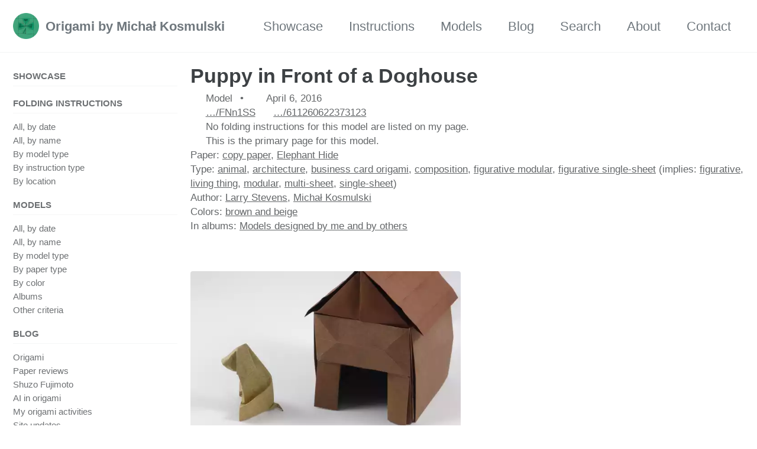

--- FILE ---
content_type: text/html
request_url: https://origami.kosmulski.org/models/puppy-in-front-of-doghouse
body_size: 3759
content:
<!doctype html>
<!--
  Minimal Mistakes Jekyll Theme 4.26.2 by Michael Rose
  Copyright 2013-2024 Michael Rose - mademistakes.com | @mmistakes
  Free for personal and commercial use under the MIT license
  https://github.com/mmistakes/minimal-mistakes/blob/master/LICENSE
-->

<html lang="en" class="no-js">
  <head>
    <meta charset="utf-8">

<!-- begin _includes/seo.html -->
<title>Puppy in Front of a Doghouse - Origami by Michał Kosmulski</title>
<meta name="description" content="A Business Card Puppy (Larry Stevens) sitting in front of BBU doghouse (Michał Kosmulski).">



<meta property="og:type" content="article">
<meta property="og:locale" content="en">
<meta property="og:site_name" content="Origami by Michał Kosmulski">
<meta property="og:title" content="Puppy in Front of a Doghouse">
<meta property="og:url" content="https://origami.kosmulski.org/models/puppy-in-front-of-doghouse">


  <meta property="og:description" content="A Business Card Puppy (Larry Stevens) sitting in front of BBU doghouse (Michał Kosmulski).">







  <meta property="article:published_time" content="2016-04-06T00:00:00+02:00">






<link rel="canonical" href="https://origami.kosmulski.org/models/puppy-in-front-of-doghouse">







  <meta name="google-site-verification" content="vfa1D6RMbQqWFyEZpiIIRgGlWX71hVgSEPJjYr_2LuY" />






<!-- end _includes/seo.html -->



  <link href="/feed.xml" type="application/atom+xml" rel="alternate" title="Origami by Michał Kosmulski Feed">

<meta name="viewport" content="width=device-width, initial-scale=1.0">

<script type="text/javascript">
  document.documentElement.className = document.documentElement.className.replace(/\bno-js\b/g, '') + ' js ';
  
</script>

<!-- For all browsers -->
<link rel="stylesheet" href="/assets/css/main.css">
<link rel="preload" href="https://cdn.jsdelivr.net/npm/@fortawesome/fontawesome-free@latest/css/all.min.css" as="style" onload="this.onload=null;this.rel='stylesheet'">
<noscript><link rel="stylesheet" href="https://cdn.jsdelivr.net/npm/@fortawesome/fontawesome-free@latest/css/all.min.css"></noscript>



    <link rel="icon" type="image/png" sizes="192x192" href="/favicons/favicon-192x192.png">
<link rel="icon" type="image/png" sizes="128x128" href="/favicons/favicon-128x128.png">
<link rel="icon" type="image/png" sizes="48x48" href="/favicons/favicon-48x48.png">
<link rel="icon" type="image/png" sizes="32x32" href="/favicons/favicon-32x32.png">
<link rel="icon" type="image/png" sizes="16x16" href="/favicons/favicon-16x16.png">
<link rel="shortcut icon" href="/favicons/favicon.ico">
<link rel="apple-touch-icon" sizes="180x180" href="/favicons/apple-touch-icon.png">
<link rel="meta" type="application/rdf+xml" href="/creativecommons.org_licenses_by-nc_4.0_.rdf">

  </head>

  <body class="layout--model wide">
    <nav class="skip-links">
  <ul>
    <li><a href="#site-nav" class="screen-reader-shortcut">Skip to primary navigation</a></li>
    <li><a href="#main" class="screen-reader-shortcut">Skip to content</a></li>
    <li><a href="#footer" class="screen-reader-shortcut">Skip to footer</a></li>
  </ul>
</nav>

    

<div class="masthead">
  <div class="masthead__inner-wrap">
    <div class="masthead__menu">
      <nav id="site-nav" class="greedy-nav">
        
          <a class="site-logo" href="/"><img src="/favicons/favicon-128x128.png" alt="Origami by Michał Kosmulski"></a>
        
        <a class="site-title" href="/">
          Origami by Michał Kosmulski
          
        </a>
        <ul class="visible-links"><li class="masthead__menu-item">
              <a
                href="/albums/showcase"
                 title="Examples of my work"
                
              >Showcase</a>
            </li><li class="masthead__menu-item">
              <a
                href="/instructions"
                 title="Instructions (diagrams and CPs) for my models"
                
              >Instructions</a>
            </li><li class="masthead__menu-item">
              <a
                href="/models"
                 title="Pictures and descriptions of origami models"
                
              >Models</a>
            </li><li class="masthead__menu-item">
              <a
                href="/blog"
                 title="My longer texts about origami design and techniques, convention reports, etc."
                
              >Blog</a>
            </li><li class="masthead__menu-item">
              <a
                href="/search"
                 title="Search the site"
                
              >Search</a>
            </li><li class="masthead__menu-item">
              <a
                href="/about"
                 title="Information about me and a showcase of the best models"
                
              >About</a>
            </li><li class="masthead__menu-item">
              <a
                href="/contact"
                 title="Contact information and social media links"
                
              >Contact</a>
            </li></ul>
        
        <button class="greedy-nav__toggle hidden" type="button">
          <span class="visually-hidden">Toggle menu</span>
          <div class="navicon"></div>
        </button>
        <ul class="hidden-links hidden"></ul>
      </nav>
    </div>
  </div>
</div>


    <div class="initial-content">
      





<div id="main" role="main">
  
  <div class="sidebar sticky">
  
  
    
      
      
      
      <nav class="nav__list">
  
  <input id="ac-toc" name="accordion-toc" type="checkbox" />
  <label for="ac-toc">Toggle Menu</label>
  <ul class="nav__items">
    
      
      
        <li>
          
            <a href="/albums/showcase"><span class="nav__sub-title">Showcase</span></a>
          

          
        </li>
      
        <li>
          
            <a href="/instructions"><span class="nav__sub-title">Folding instructions</span></a>
          

          
          <ul>
            
              <li><a href="/instructions">All, by date</a></li>
            
              <li><a href="/instructions-by-name">All, by name</a></li>
            
              <li><a href="/instructions-by-model-type">By model type</a></li>
            
              <li><a href="/instruction-types">By instruction type</a></li>
            
              <li><a href="/instruction-locations">By location</a></li>
            
          </ul>
          
        </li>
      
        <li>
          
            <a href="/models"><span class="nav__sub-title">Models</span></a>
          

          
          <ul>
            
              <li><a href="/models-by-date">All, by date</a></li>
            
              <li><a href="/models-by-name">All, by name</a></li>
            
              <li><a href="/types">By model type</a></li>
            
              <li><a href="/papers">By paper type</a></li>
            
              <li><a href="/colors">By color</a></li>
            
              <li><a href="/albums">Albums</a></li>
            
              <li><a href="/models">Other criteria</a></li>
            
          </ul>
          
        </li>
      
        <li>
          
            <a href="/blog"><span class="nav__sub-title">Blog</span></a>
          

          
          <ul>
            
              <li><a href="/blog/origami">Origami</a></li>
            
              <li><a href="/blog/paper-reviews">Paper reviews</a></li>
            
              <li><a href="/blog/shuzo-fujimoto">Shuzo Fujimoto</a></li>
            
              <li><a href="/blog/origami-ai">AI in origami</a></li>
            
              <li><a href="/blog/my-activities">My origami activities</a></li>
            
              <li><a href="/blog/site-updates">Site updates</a></li>
            
          </ul>
          
        </li>
      
        <li>
          
            <a href="/links"><span class="nav__sub-title">Links</span></a>
          

          
        </li>
      
        <li>
          
            <a href="/search"><span class="nav__sub-title">Search</span></a>
          

          
        </li>
      
        <li>
          
            <a href="/about"><span class="nav__sub-title">About</span></a>
          

          
        </li>
      
        <li>
          
            <a href="/contact"><span class="nav__sub-title">Contact</span></a>
          

          
        </li>
      
    
  </ul>
</nav>

    
    
  
  </div>



  <article class="page" itemscope itemtype="https://schema.org/CreativeWork">
    <meta itemprop="headline" content="Puppy in Front of a Doghouse">
    <meta itemprop="description" content="A Business Card Puppy (Larry Stevens) sitting in front ofBBU doghouse (Michał Kosmulski).">
    <meta itemprop="datePublished" content="2016-04-06T00:00:00+02:00">
    

    <div class="page__inner-wrap">
      
        <header>
          <h1 id="page-title" class="page__title" itemprop="headline">
            <a href="https://origami.kosmulski.org/models/puppy-in-front-of-doghouse" itemprop="url">Puppy in Front of a Doghouse
</a>
          </h1>
          




  <p class="page__meta">
    
      <i class="fas fa-fw fa-paper-plane" aria-hidden="true"></i> Model

      
        <span class="page__meta-sep"></span>
      
    
    
      
      <span class="page__meta-date">
        <i class="far fa-calendar-alt" aria-hidden="true"></i>
        <time datetime="2016-04-06T00:00:00+02:00">April 6, 2016</time>
        
      </span>
    

    

    
    
      <br class="clear"/>




    
        
        
        
        
            <span class="icon-with-text"><i class="fab fa-fw fa-flickr" aria-hidden="true"></i> <a href="https://flic.kr/p/FNn1SS" rel="nofollow">…/FNn1SS</a>
            </span>
        
    
        
        
        
        
            <span class="icon-with-text"><i class="fab fa-fw fa-facebook" aria-hidden="true"></i> <a href="https://www.facebook.com/mikosmul/posts/611260622373123" rel="nofollow">…/611260622373123</a>
            </span>
        
    
    <br/>







    <span class="icon-with-text"><i class="far fa-fw fa-hand-paper" aria-hidden="true"></i> No folding instructions for this model are listed on my page.</span><br/>






    <span class="icon-with-text"><i class="fas fa-fw fa-paper-plane" aria-hidden="true"></i> This is the primary page for this model.</span>

<br/>




Paper: <a href="/papers/copy-paper">copy paper</a>, <a href="/papers/elephant-hide">Elephant Hide</a><br/>


Type: <a href="/types/animals">animal</a>, <a href="/types/architecture">architecture</a>, <a href="/types/business-card">business card origami</a>, <a href="/types/composition">composition</a>, <a href="/types/figurative-modular">figurative modular</a>, <a href="/types/figurative-single-sheet">figurative single-sheet</a> 





(implies: <a href="/types/figurative">figurative</a>, <a href="/types/living-things">living thing</a>, <a href="/types/modular">modular</a>, <a href="/types/multi-sheet">multi-sheet</a>, <a href="/types/single-sheet">single-sheet</a>) <br/>


















  
  
  
  
    
    
    
    
  
    
    
    
    
  
    
    
    
    
  
    
    
    
    
  
    
    
    
    
  
    
    
    
    
  
  
  

  
  
    





Author: <a href="/people/larry-stevens">Larry Stevens</a>, <a href="/people/michal-kosmulski">Michał Kosmulski</a><br/>














Colors: <a href="/colors/brown-beige">brown and beige</a><br/>



In albums: <a href="/albums/coinvention">Models designed by me and by others</a><br/>
    
  </p>


        </header>
      

      <section class="page__content" itemprop="text">
        
        
    
        <a about="/img/models/d/doghouse-bbu-business-card-puppy.jpg" rel="license" href="http://creativecommons.org/licenses/by-nc/4.0/"></a>
    

    
    




<figure class="half ">
  
    
      <a href="/img/models/d/doghouse-bbu-business-card-puppy.jpg"
         class="image-popup">
        <picture><source sizes="(max-width: 600px) 100vw, (max-width: 1024px) 50vw, 35vw" srcset="/small/img/models/d/doghouse-bbu-business-card-puppy-200-df8b1067a.webp 200w, /small/img/models/d/doghouse-bbu-business-card-puppy-300-df8b1067a.webp 300w, /small/img/models/d/doghouse-bbu-business-card-puppy-400-df8b1067a.webp 400w, /small/img/models/d/doghouse-bbu-business-card-puppy-600-df8b1067a.webp 600w, /small/img/models/d/doghouse-bbu-business-card-puppy-1200-df8b1067a.webp 1200w" type="image/webp"><source sizes="(max-width: 600px) 100vw, (max-width: 1024px) 50vw, 35vw" srcset="/small/img/models/d/doghouse-bbu-business-card-puppy-200-f043a83c8.jpg 200w, /small/img/models/d/doghouse-bbu-business-card-puppy-300-042c2deef.jpg 300w, /small/img/models/d/doghouse-bbu-business-card-puppy-400-38e66bf0c.jpg 400w, /small/img/models/d/doghouse-bbu-business-card-puppy-600-7018be37e.jpg 600w, /small/img/models/d/doghouse-bbu-business-card-puppy-1200-8f01e7431.jpg 1200w" type="image/jpeg"><img src="/small/img/models/d/doghouse-bbu-business-card-puppy-300-042c2deef.jpg" width="2560" height="1712"></picture>

      </a>
    
  
  
  
    <figcaption>Images are licensed under the <a rel="license" href="http://creativecommons.org/licenses/by-nc/4.0/">Creative Commons Attribution-NonCommercial 4.0 International License</a>
</figcaption>
  
</figure>



<p>A <a href="/models/business-card-puppy-larry-stevens">Business Card Puppy</a> (Larry Stevens) sitting in front of
<a href="/models/doghouse-bbu">BBU doghouse</a> (Michał Kosmulski).</p>


        
      </section>

      <footer class="page__meta">
        
        
  




  
  
  

  <p class="page__taxonomy">
    <strong><i class="fas fa-fw fa-tags" aria-hidden="true"></i> Tags: </strong>
    <span itemprop="keywords">
    
      
      
      <span class="page__taxonomy-item" rel="tag">dog</span>
    
    </span>
  </p>




        

  <p class="page__date"><strong><i class="fas fa-fw fa-calendar-alt" aria-hidden="true"></i> Published:</strong> <time datetime="2016-04-06T00:00:00+02:00">April 6, 2016</time>
  
  </p>


      </footer>

      

      
  <nav class="pagination">
    
      <a href="/models/moebius-strip-iv-clu" class="pagination--pager" title="Möbius Strip IV (CLU)
">Previous</a>
    
    
      <a href="/models/tympanum-corrugation" class="pagination--pager" title="Tympanum Corrugation
">Next</a>
    
  </nav>

    </div>

    
      <div class="page__comments">
  
  
      <h4 class="page__comments-title">Comments</h4>
      <section id="utterances-comments"></section>
    
</div>

    
  </article>

  
  
</div>

      
    </div>

    

    <div id="footer" class="page__footer">
      <footer>
        <!-- start custom footer snippets -->

<!-- end custom footer snippets -->
        
<div class="page__footer-follow">
  <ul>
    

    
      
        
          <li><a href="https://www.flickr.com/photos/kosmulski_origami/" rel="nofollow noopener noreferrer"><i class="fab fa-fw fa-flickr" aria-hidden="true"></i> flickr</a></li>
        
      
        
          <li><a href="https://www.instagram.com/mkosmul/" rel="nofollow noopener noreferrer"><i class="fab fa-fw fa-instagram" aria-hidden="true"></i> instagram</a></li>
        
      
        
          <li><a href="https://www.facebook.com/kosmulskiorigami" rel="nofollow noopener noreferrer"><i class="fab fa-fw fa-facebook" aria-hidden="true"></i> facebook</a></li>
        
      
        
          <li><a href="https://twitter.com/mkosmul" rel="nofollow noopener noreferrer"><i class="fab fa-fw fa-twitter" aria-hidden="true"></i> twitter</a></li>
        
      
        
          <li><a href="https://bsky.app/profile/mkosmul.bsky.social" rel="nofollow noopener noreferrer"><i class="fab fa-fw fa-bluesky" aria-hidden="true"></i> bluesky</a></li>
        
      
        
          <li><a href="https://www.linkedin.com/in/kosmulski/" rel="nofollow noopener noreferrer"><i class="fab fa-fw fa-linkedin" aria-hidden="true"></i> linkedin</a></li>
        
      
    

    <li class="nav-icons text-with-icon"><a href="/feed.xml"><i class="fas fa-fw fa-rss-square" aria-hidden="true"></i> Feed (posts)</a></li>
    <li class="nav-icons text-with-icon"><a href="/feed/models.xml"><i class="fas fa-fw fa-rss-square" aria-hidden="true"></i> Feed (models)</a></li>
    <li class="nav-icons text-with-icon"><a href="/feed/instructions.xml"><i class="fas fa-fw fa-rss-square" aria-hidden="true"></i> Feed (folding instructions)</a></li>
  </ul>
</div>

<div class="page__footer-copyright">&copy; 2004-2023 Michał Kosmulski. All models are folded by me unless noted otherwise.</div>

      </footer>
    </div>

    
  <script src="/assets/js/main.min.js"></script>







    <script>
  'use strict';

  (function() {
    var commentContainer = document.querySelector('#utterances-comments');

    if (!commentContainer) {
      return;
    }

    var script = document.createElement('script');
    script.setAttribute('src', 'https://utteranc.es/client.js');
    script.setAttribute('repo', 'mkosmul/origami-kosmulski-org');
    script.setAttribute('issue-term', 'pathname');
    
    script.setAttribute('theme', 'github-light');
    script.setAttribute('crossorigin', 'anonymous');

    commentContainer.appendChild(script);
  })();
</script>

  




  </body>
</html>
